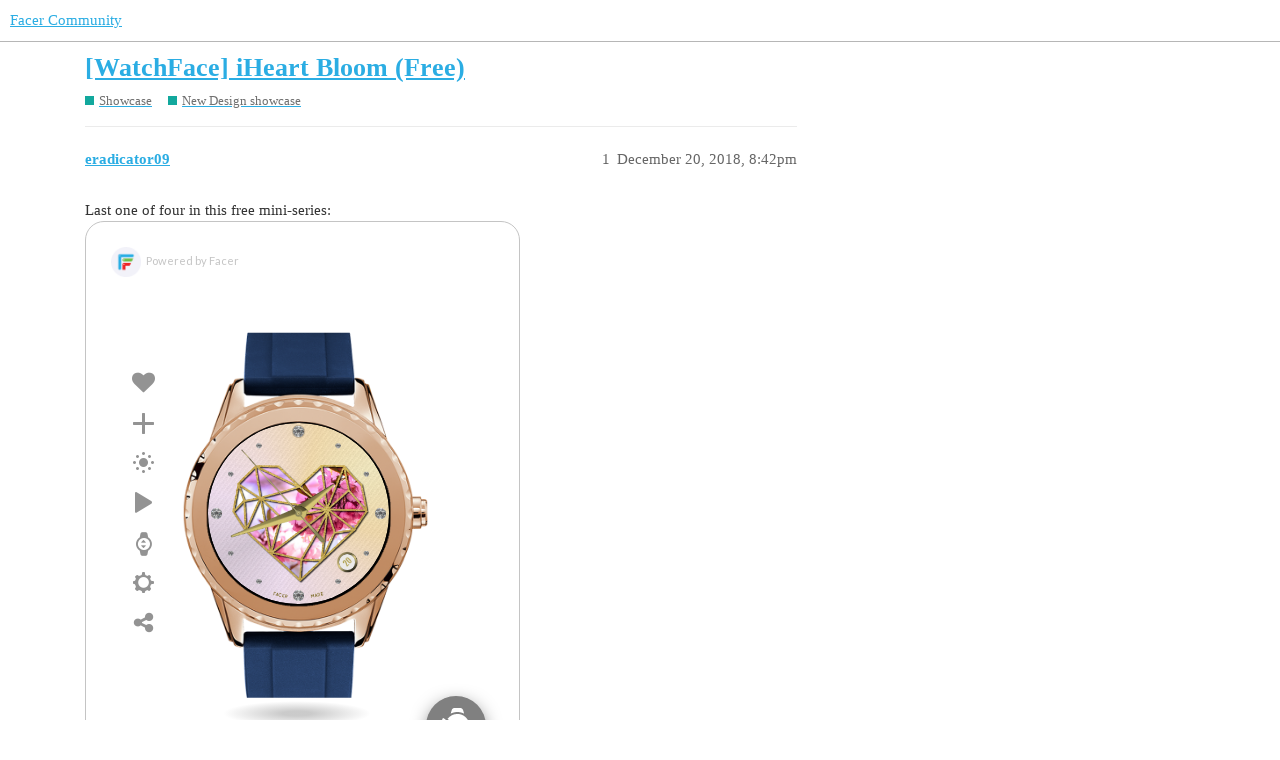

--- FILE ---
content_type: text/html; charset=utf-8
request_url: https://www.google.com/recaptcha/api2/anchor?ar=1&k=6LeY4IEfAAAAAJi2wS3bMhnS5GlPzFjQQlNeILhi&co=aHR0cHM6Ly93d3cuZmFjZXIuaW86NDQz&hl=en&v=PoyoqOPhxBO7pBk68S4YbpHZ&size=invisible&anchor-ms=20000&execute-ms=30000&cb=h1gobqqf55mo
body_size: 48643
content:
<!DOCTYPE HTML><html dir="ltr" lang="en"><head><meta http-equiv="Content-Type" content="text/html; charset=UTF-8">
<meta http-equiv="X-UA-Compatible" content="IE=edge">
<title>reCAPTCHA</title>
<style type="text/css">
/* cyrillic-ext */
@font-face {
  font-family: 'Roboto';
  font-style: normal;
  font-weight: 400;
  font-stretch: 100%;
  src: url(//fonts.gstatic.com/s/roboto/v48/KFO7CnqEu92Fr1ME7kSn66aGLdTylUAMa3GUBHMdazTgWw.woff2) format('woff2');
  unicode-range: U+0460-052F, U+1C80-1C8A, U+20B4, U+2DE0-2DFF, U+A640-A69F, U+FE2E-FE2F;
}
/* cyrillic */
@font-face {
  font-family: 'Roboto';
  font-style: normal;
  font-weight: 400;
  font-stretch: 100%;
  src: url(//fonts.gstatic.com/s/roboto/v48/KFO7CnqEu92Fr1ME7kSn66aGLdTylUAMa3iUBHMdazTgWw.woff2) format('woff2');
  unicode-range: U+0301, U+0400-045F, U+0490-0491, U+04B0-04B1, U+2116;
}
/* greek-ext */
@font-face {
  font-family: 'Roboto';
  font-style: normal;
  font-weight: 400;
  font-stretch: 100%;
  src: url(//fonts.gstatic.com/s/roboto/v48/KFO7CnqEu92Fr1ME7kSn66aGLdTylUAMa3CUBHMdazTgWw.woff2) format('woff2');
  unicode-range: U+1F00-1FFF;
}
/* greek */
@font-face {
  font-family: 'Roboto';
  font-style: normal;
  font-weight: 400;
  font-stretch: 100%;
  src: url(//fonts.gstatic.com/s/roboto/v48/KFO7CnqEu92Fr1ME7kSn66aGLdTylUAMa3-UBHMdazTgWw.woff2) format('woff2');
  unicode-range: U+0370-0377, U+037A-037F, U+0384-038A, U+038C, U+038E-03A1, U+03A3-03FF;
}
/* math */
@font-face {
  font-family: 'Roboto';
  font-style: normal;
  font-weight: 400;
  font-stretch: 100%;
  src: url(//fonts.gstatic.com/s/roboto/v48/KFO7CnqEu92Fr1ME7kSn66aGLdTylUAMawCUBHMdazTgWw.woff2) format('woff2');
  unicode-range: U+0302-0303, U+0305, U+0307-0308, U+0310, U+0312, U+0315, U+031A, U+0326-0327, U+032C, U+032F-0330, U+0332-0333, U+0338, U+033A, U+0346, U+034D, U+0391-03A1, U+03A3-03A9, U+03B1-03C9, U+03D1, U+03D5-03D6, U+03F0-03F1, U+03F4-03F5, U+2016-2017, U+2034-2038, U+203C, U+2040, U+2043, U+2047, U+2050, U+2057, U+205F, U+2070-2071, U+2074-208E, U+2090-209C, U+20D0-20DC, U+20E1, U+20E5-20EF, U+2100-2112, U+2114-2115, U+2117-2121, U+2123-214F, U+2190, U+2192, U+2194-21AE, U+21B0-21E5, U+21F1-21F2, U+21F4-2211, U+2213-2214, U+2216-22FF, U+2308-230B, U+2310, U+2319, U+231C-2321, U+2336-237A, U+237C, U+2395, U+239B-23B7, U+23D0, U+23DC-23E1, U+2474-2475, U+25AF, U+25B3, U+25B7, U+25BD, U+25C1, U+25CA, U+25CC, U+25FB, U+266D-266F, U+27C0-27FF, U+2900-2AFF, U+2B0E-2B11, U+2B30-2B4C, U+2BFE, U+3030, U+FF5B, U+FF5D, U+1D400-1D7FF, U+1EE00-1EEFF;
}
/* symbols */
@font-face {
  font-family: 'Roboto';
  font-style: normal;
  font-weight: 400;
  font-stretch: 100%;
  src: url(//fonts.gstatic.com/s/roboto/v48/KFO7CnqEu92Fr1ME7kSn66aGLdTylUAMaxKUBHMdazTgWw.woff2) format('woff2');
  unicode-range: U+0001-000C, U+000E-001F, U+007F-009F, U+20DD-20E0, U+20E2-20E4, U+2150-218F, U+2190, U+2192, U+2194-2199, U+21AF, U+21E6-21F0, U+21F3, U+2218-2219, U+2299, U+22C4-22C6, U+2300-243F, U+2440-244A, U+2460-24FF, U+25A0-27BF, U+2800-28FF, U+2921-2922, U+2981, U+29BF, U+29EB, U+2B00-2BFF, U+4DC0-4DFF, U+FFF9-FFFB, U+10140-1018E, U+10190-1019C, U+101A0, U+101D0-101FD, U+102E0-102FB, U+10E60-10E7E, U+1D2C0-1D2D3, U+1D2E0-1D37F, U+1F000-1F0FF, U+1F100-1F1AD, U+1F1E6-1F1FF, U+1F30D-1F30F, U+1F315, U+1F31C, U+1F31E, U+1F320-1F32C, U+1F336, U+1F378, U+1F37D, U+1F382, U+1F393-1F39F, U+1F3A7-1F3A8, U+1F3AC-1F3AF, U+1F3C2, U+1F3C4-1F3C6, U+1F3CA-1F3CE, U+1F3D4-1F3E0, U+1F3ED, U+1F3F1-1F3F3, U+1F3F5-1F3F7, U+1F408, U+1F415, U+1F41F, U+1F426, U+1F43F, U+1F441-1F442, U+1F444, U+1F446-1F449, U+1F44C-1F44E, U+1F453, U+1F46A, U+1F47D, U+1F4A3, U+1F4B0, U+1F4B3, U+1F4B9, U+1F4BB, U+1F4BF, U+1F4C8-1F4CB, U+1F4D6, U+1F4DA, U+1F4DF, U+1F4E3-1F4E6, U+1F4EA-1F4ED, U+1F4F7, U+1F4F9-1F4FB, U+1F4FD-1F4FE, U+1F503, U+1F507-1F50B, U+1F50D, U+1F512-1F513, U+1F53E-1F54A, U+1F54F-1F5FA, U+1F610, U+1F650-1F67F, U+1F687, U+1F68D, U+1F691, U+1F694, U+1F698, U+1F6AD, U+1F6B2, U+1F6B9-1F6BA, U+1F6BC, U+1F6C6-1F6CF, U+1F6D3-1F6D7, U+1F6E0-1F6EA, U+1F6F0-1F6F3, U+1F6F7-1F6FC, U+1F700-1F7FF, U+1F800-1F80B, U+1F810-1F847, U+1F850-1F859, U+1F860-1F887, U+1F890-1F8AD, U+1F8B0-1F8BB, U+1F8C0-1F8C1, U+1F900-1F90B, U+1F93B, U+1F946, U+1F984, U+1F996, U+1F9E9, U+1FA00-1FA6F, U+1FA70-1FA7C, U+1FA80-1FA89, U+1FA8F-1FAC6, U+1FACE-1FADC, U+1FADF-1FAE9, U+1FAF0-1FAF8, U+1FB00-1FBFF;
}
/* vietnamese */
@font-face {
  font-family: 'Roboto';
  font-style: normal;
  font-weight: 400;
  font-stretch: 100%;
  src: url(//fonts.gstatic.com/s/roboto/v48/KFO7CnqEu92Fr1ME7kSn66aGLdTylUAMa3OUBHMdazTgWw.woff2) format('woff2');
  unicode-range: U+0102-0103, U+0110-0111, U+0128-0129, U+0168-0169, U+01A0-01A1, U+01AF-01B0, U+0300-0301, U+0303-0304, U+0308-0309, U+0323, U+0329, U+1EA0-1EF9, U+20AB;
}
/* latin-ext */
@font-face {
  font-family: 'Roboto';
  font-style: normal;
  font-weight: 400;
  font-stretch: 100%;
  src: url(//fonts.gstatic.com/s/roboto/v48/KFO7CnqEu92Fr1ME7kSn66aGLdTylUAMa3KUBHMdazTgWw.woff2) format('woff2');
  unicode-range: U+0100-02BA, U+02BD-02C5, U+02C7-02CC, U+02CE-02D7, U+02DD-02FF, U+0304, U+0308, U+0329, U+1D00-1DBF, U+1E00-1E9F, U+1EF2-1EFF, U+2020, U+20A0-20AB, U+20AD-20C0, U+2113, U+2C60-2C7F, U+A720-A7FF;
}
/* latin */
@font-face {
  font-family: 'Roboto';
  font-style: normal;
  font-weight: 400;
  font-stretch: 100%;
  src: url(//fonts.gstatic.com/s/roboto/v48/KFO7CnqEu92Fr1ME7kSn66aGLdTylUAMa3yUBHMdazQ.woff2) format('woff2');
  unicode-range: U+0000-00FF, U+0131, U+0152-0153, U+02BB-02BC, U+02C6, U+02DA, U+02DC, U+0304, U+0308, U+0329, U+2000-206F, U+20AC, U+2122, U+2191, U+2193, U+2212, U+2215, U+FEFF, U+FFFD;
}
/* cyrillic-ext */
@font-face {
  font-family: 'Roboto';
  font-style: normal;
  font-weight: 500;
  font-stretch: 100%;
  src: url(//fonts.gstatic.com/s/roboto/v48/KFO7CnqEu92Fr1ME7kSn66aGLdTylUAMa3GUBHMdazTgWw.woff2) format('woff2');
  unicode-range: U+0460-052F, U+1C80-1C8A, U+20B4, U+2DE0-2DFF, U+A640-A69F, U+FE2E-FE2F;
}
/* cyrillic */
@font-face {
  font-family: 'Roboto';
  font-style: normal;
  font-weight: 500;
  font-stretch: 100%;
  src: url(//fonts.gstatic.com/s/roboto/v48/KFO7CnqEu92Fr1ME7kSn66aGLdTylUAMa3iUBHMdazTgWw.woff2) format('woff2');
  unicode-range: U+0301, U+0400-045F, U+0490-0491, U+04B0-04B1, U+2116;
}
/* greek-ext */
@font-face {
  font-family: 'Roboto';
  font-style: normal;
  font-weight: 500;
  font-stretch: 100%;
  src: url(//fonts.gstatic.com/s/roboto/v48/KFO7CnqEu92Fr1ME7kSn66aGLdTylUAMa3CUBHMdazTgWw.woff2) format('woff2');
  unicode-range: U+1F00-1FFF;
}
/* greek */
@font-face {
  font-family: 'Roboto';
  font-style: normal;
  font-weight: 500;
  font-stretch: 100%;
  src: url(//fonts.gstatic.com/s/roboto/v48/KFO7CnqEu92Fr1ME7kSn66aGLdTylUAMa3-UBHMdazTgWw.woff2) format('woff2');
  unicode-range: U+0370-0377, U+037A-037F, U+0384-038A, U+038C, U+038E-03A1, U+03A3-03FF;
}
/* math */
@font-face {
  font-family: 'Roboto';
  font-style: normal;
  font-weight: 500;
  font-stretch: 100%;
  src: url(//fonts.gstatic.com/s/roboto/v48/KFO7CnqEu92Fr1ME7kSn66aGLdTylUAMawCUBHMdazTgWw.woff2) format('woff2');
  unicode-range: U+0302-0303, U+0305, U+0307-0308, U+0310, U+0312, U+0315, U+031A, U+0326-0327, U+032C, U+032F-0330, U+0332-0333, U+0338, U+033A, U+0346, U+034D, U+0391-03A1, U+03A3-03A9, U+03B1-03C9, U+03D1, U+03D5-03D6, U+03F0-03F1, U+03F4-03F5, U+2016-2017, U+2034-2038, U+203C, U+2040, U+2043, U+2047, U+2050, U+2057, U+205F, U+2070-2071, U+2074-208E, U+2090-209C, U+20D0-20DC, U+20E1, U+20E5-20EF, U+2100-2112, U+2114-2115, U+2117-2121, U+2123-214F, U+2190, U+2192, U+2194-21AE, U+21B0-21E5, U+21F1-21F2, U+21F4-2211, U+2213-2214, U+2216-22FF, U+2308-230B, U+2310, U+2319, U+231C-2321, U+2336-237A, U+237C, U+2395, U+239B-23B7, U+23D0, U+23DC-23E1, U+2474-2475, U+25AF, U+25B3, U+25B7, U+25BD, U+25C1, U+25CA, U+25CC, U+25FB, U+266D-266F, U+27C0-27FF, U+2900-2AFF, U+2B0E-2B11, U+2B30-2B4C, U+2BFE, U+3030, U+FF5B, U+FF5D, U+1D400-1D7FF, U+1EE00-1EEFF;
}
/* symbols */
@font-face {
  font-family: 'Roboto';
  font-style: normal;
  font-weight: 500;
  font-stretch: 100%;
  src: url(//fonts.gstatic.com/s/roboto/v48/KFO7CnqEu92Fr1ME7kSn66aGLdTylUAMaxKUBHMdazTgWw.woff2) format('woff2');
  unicode-range: U+0001-000C, U+000E-001F, U+007F-009F, U+20DD-20E0, U+20E2-20E4, U+2150-218F, U+2190, U+2192, U+2194-2199, U+21AF, U+21E6-21F0, U+21F3, U+2218-2219, U+2299, U+22C4-22C6, U+2300-243F, U+2440-244A, U+2460-24FF, U+25A0-27BF, U+2800-28FF, U+2921-2922, U+2981, U+29BF, U+29EB, U+2B00-2BFF, U+4DC0-4DFF, U+FFF9-FFFB, U+10140-1018E, U+10190-1019C, U+101A0, U+101D0-101FD, U+102E0-102FB, U+10E60-10E7E, U+1D2C0-1D2D3, U+1D2E0-1D37F, U+1F000-1F0FF, U+1F100-1F1AD, U+1F1E6-1F1FF, U+1F30D-1F30F, U+1F315, U+1F31C, U+1F31E, U+1F320-1F32C, U+1F336, U+1F378, U+1F37D, U+1F382, U+1F393-1F39F, U+1F3A7-1F3A8, U+1F3AC-1F3AF, U+1F3C2, U+1F3C4-1F3C6, U+1F3CA-1F3CE, U+1F3D4-1F3E0, U+1F3ED, U+1F3F1-1F3F3, U+1F3F5-1F3F7, U+1F408, U+1F415, U+1F41F, U+1F426, U+1F43F, U+1F441-1F442, U+1F444, U+1F446-1F449, U+1F44C-1F44E, U+1F453, U+1F46A, U+1F47D, U+1F4A3, U+1F4B0, U+1F4B3, U+1F4B9, U+1F4BB, U+1F4BF, U+1F4C8-1F4CB, U+1F4D6, U+1F4DA, U+1F4DF, U+1F4E3-1F4E6, U+1F4EA-1F4ED, U+1F4F7, U+1F4F9-1F4FB, U+1F4FD-1F4FE, U+1F503, U+1F507-1F50B, U+1F50D, U+1F512-1F513, U+1F53E-1F54A, U+1F54F-1F5FA, U+1F610, U+1F650-1F67F, U+1F687, U+1F68D, U+1F691, U+1F694, U+1F698, U+1F6AD, U+1F6B2, U+1F6B9-1F6BA, U+1F6BC, U+1F6C6-1F6CF, U+1F6D3-1F6D7, U+1F6E0-1F6EA, U+1F6F0-1F6F3, U+1F6F7-1F6FC, U+1F700-1F7FF, U+1F800-1F80B, U+1F810-1F847, U+1F850-1F859, U+1F860-1F887, U+1F890-1F8AD, U+1F8B0-1F8BB, U+1F8C0-1F8C1, U+1F900-1F90B, U+1F93B, U+1F946, U+1F984, U+1F996, U+1F9E9, U+1FA00-1FA6F, U+1FA70-1FA7C, U+1FA80-1FA89, U+1FA8F-1FAC6, U+1FACE-1FADC, U+1FADF-1FAE9, U+1FAF0-1FAF8, U+1FB00-1FBFF;
}
/* vietnamese */
@font-face {
  font-family: 'Roboto';
  font-style: normal;
  font-weight: 500;
  font-stretch: 100%;
  src: url(//fonts.gstatic.com/s/roboto/v48/KFO7CnqEu92Fr1ME7kSn66aGLdTylUAMa3OUBHMdazTgWw.woff2) format('woff2');
  unicode-range: U+0102-0103, U+0110-0111, U+0128-0129, U+0168-0169, U+01A0-01A1, U+01AF-01B0, U+0300-0301, U+0303-0304, U+0308-0309, U+0323, U+0329, U+1EA0-1EF9, U+20AB;
}
/* latin-ext */
@font-face {
  font-family: 'Roboto';
  font-style: normal;
  font-weight: 500;
  font-stretch: 100%;
  src: url(//fonts.gstatic.com/s/roboto/v48/KFO7CnqEu92Fr1ME7kSn66aGLdTylUAMa3KUBHMdazTgWw.woff2) format('woff2');
  unicode-range: U+0100-02BA, U+02BD-02C5, U+02C7-02CC, U+02CE-02D7, U+02DD-02FF, U+0304, U+0308, U+0329, U+1D00-1DBF, U+1E00-1E9F, U+1EF2-1EFF, U+2020, U+20A0-20AB, U+20AD-20C0, U+2113, U+2C60-2C7F, U+A720-A7FF;
}
/* latin */
@font-face {
  font-family: 'Roboto';
  font-style: normal;
  font-weight: 500;
  font-stretch: 100%;
  src: url(//fonts.gstatic.com/s/roboto/v48/KFO7CnqEu92Fr1ME7kSn66aGLdTylUAMa3yUBHMdazQ.woff2) format('woff2');
  unicode-range: U+0000-00FF, U+0131, U+0152-0153, U+02BB-02BC, U+02C6, U+02DA, U+02DC, U+0304, U+0308, U+0329, U+2000-206F, U+20AC, U+2122, U+2191, U+2193, U+2212, U+2215, U+FEFF, U+FFFD;
}
/* cyrillic-ext */
@font-face {
  font-family: 'Roboto';
  font-style: normal;
  font-weight: 900;
  font-stretch: 100%;
  src: url(//fonts.gstatic.com/s/roboto/v48/KFO7CnqEu92Fr1ME7kSn66aGLdTylUAMa3GUBHMdazTgWw.woff2) format('woff2');
  unicode-range: U+0460-052F, U+1C80-1C8A, U+20B4, U+2DE0-2DFF, U+A640-A69F, U+FE2E-FE2F;
}
/* cyrillic */
@font-face {
  font-family: 'Roboto';
  font-style: normal;
  font-weight: 900;
  font-stretch: 100%;
  src: url(//fonts.gstatic.com/s/roboto/v48/KFO7CnqEu92Fr1ME7kSn66aGLdTylUAMa3iUBHMdazTgWw.woff2) format('woff2');
  unicode-range: U+0301, U+0400-045F, U+0490-0491, U+04B0-04B1, U+2116;
}
/* greek-ext */
@font-face {
  font-family: 'Roboto';
  font-style: normal;
  font-weight: 900;
  font-stretch: 100%;
  src: url(//fonts.gstatic.com/s/roboto/v48/KFO7CnqEu92Fr1ME7kSn66aGLdTylUAMa3CUBHMdazTgWw.woff2) format('woff2');
  unicode-range: U+1F00-1FFF;
}
/* greek */
@font-face {
  font-family: 'Roboto';
  font-style: normal;
  font-weight: 900;
  font-stretch: 100%;
  src: url(//fonts.gstatic.com/s/roboto/v48/KFO7CnqEu92Fr1ME7kSn66aGLdTylUAMa3-UBHMdazTgWw.woff2) format('woff2');
  unicode-range: U+0370-0377, U+037A-037F, U+0384-038A, U+038C, U+038E-03A1, U+03A3-03FF;
}
/* math */
@font-face {
  font-family: 'Roboto';
  font-style: normal;
  font-weight: 900;
  font-stretch: 100%;
  src: url(//fonts.gstatic.com/s/roboto/v48/KFO7CnqEu92Fr1ME7kSn66aGLdTylUAMawCUBHMdazTgWw.woff2) format('woff2');
  unicode-range: U+0302-0303, U+0305, U+0307-0308, U+0310, U+0312, U+0315, U+031A, U+0326-0327, U+032C, U+032F-0330, U+0332-0333, U+0338, U+033A, U+0346, U+034D, U+0391-03A1, U+03A3-03A9, U+03B1-03C9, U+03D1, U+03D5-03D6, U+03F0-03F1, U+03F4-03F5, U+2016-2017, U+2034-2038, U+203C, U+2040, U+2043, U+2047, U+2050, U+2057, U+205F, U+2070-2071, U+2074-208E, U+2090-209C, U+20D0-20DC, U+20E1, U+20E5-20EF, U+2100-2112, U+2114-2115, U+2117-2121, U+2123-214F, U+2190, U+2192, U+2194-21AE, U+21B0-21E5, U+21F1-21F2, U+21F4-2211, U+2213-2214, U+2216-22FF, U+2308-230B, U+2310, U+2319, U+231C-2321, U+2336-237A, U+237C, U+2395, U+239B-23B7, U+23D0, U+23DC-23E1, U+2474-2475, U+25AF, U+25B3, U+25B7, U+25BD, U+25C1, U+25CA, U+25CC, U+25FB, U+266D-266F, U+27C0-27FF, U+2900-2AFF, U+2B0E-2B11, U+2B30-2B4C, U+2BFE, U+3030, U+FF5B, U+FF5D, U+1D400-1D7FF, U+1EE00-1EEFF;
}
/* symbols */
@font-face {
  font-family: 'Roboto';
  font-style: normal;
  font-weight: 900;
  font-stretch: 100%;
  src: url(//fonts.gstatic.com/s/roboto/v48/KFO7CnqEu92Fr1ME7kSn66aGLdTylUAMaxKUBHMdazTgWw.woff2) format('woff2');
  unicode-range: U+0001-000C, U+000E-001F, U+007F-009F, U+20DD-20E0, U+20E2-20E4, U+2150-218F, U+2190, U+2192, U+2194-2199, U+21AF, U+21E6-21F0, U+21F3, U+2218-2219, U+2299, U+22C4-22C6, U+2300-243F, U+2440-244A, U+2460-24FF, U+25A0-27BF, U+2800-28FF, U+2921-2922, U+2981, U+29BF, U+29EB, U+2B00-2BFF, U+4DC0-4DFF, U+FFF9-FFFB, U+10140-1018E, U+10190-1019C, U+101A0, U+101D0-101FD, U+102E0-102FB, U+10E60-10E7E, U+1D2C0-1D2D3, U+1D2E0-1D37F, U+1F000-1F0FF, U+1F100-1F1AD, U+1F1E6-1F1FF, U+1F30D-1F30F, U+1F315, U+1F31C, U+1F31E, U+1F320-1F32C, U+1F336, U+1F378, U+1F37D, U+1F382, U+1F393-1F39F, U+1F3A7-1F3A8, U+1F3AC-1F3AF, U+1F3C2, U+1F3C4-1F3C6, U+1F3CA-1F3CE, U+1F3D4-1F3E0, U+1F3ED, U+1F3F1-1F3F3, U+1F3F5-1F3F7, U+1F408, U+1F415, U+1F41F, U+1F426, U+1F43F, U+1F441-1F442, U+1F444, U+1F446-1F449, U+1F44C-1F44E, U+1F453, U+1F46A, U+1F47D, U+1F4A3, U+1F4B0, U+1F4B3, U+1F4B9, U+1F4BB, U+1F4BF, U+1F4C8-1F4CB, U+1F4D6, U+1F4DA, U+1F4DF, U+1F4E3-1F4E6, U+1F4EA-1F4ED, U+1F4F7, U+1F4F9-1F4FB, U+1F4FD-1F4FE, U+1F503, U+1F507-1F50B, U+1F50D, U+1F512-1F513, U+1F53E-1F54A, U+1F54F-1F5FA, U+1F610, U+1F650-1F67F, U+1F687, U+1F68D, U+1F691, U+1F694, U+1F698, U+1F6AD, U+1F6B2, U+1F6B9-1F6BA, U+1F6BC, U+1F6C6-1F6CF, U+1F6D3-1F6D7, U+1F6E0-1F6EA, U+1F6F0-1F6F3, U+1F6F7-1F6FC, U+1F700-1F7FF, U+1F800-1F80B, U+1F810-1F847, U+1F850-1F859, U+1F860-1F887, U+1F890-1F8AD, U+1F8B0-1F8BB, U+1F8C0-1F8C1, U+1F900-1F90B, U+1F93B, U+1F946, U+1F984, U+1F996, U+1F9E9, U+1FA00-1FA6F, U+1FA70-1FA7C, U+1FA80-1FA89, U+1FA8F-1FAC6, U+1FACE-1FADC, U+1FADF-1FAE9, U+1FAF0-1FAF8, U+1FB00-1FBFF;
}
/* vietnamese */
@font-face {
  font-family: 'Roboto';
  font-style: normal;
  font-weight: 900;
  font-stretch: 100%;
  src: url(//fonts.gstatic.com/s/roboto/v48/KFO7CnqEu92Fr1ME7kSn66aGLdTylUAMa3OUBHMdazTgWw.woff2) format('woff2');
  unicode-range: U+0102-0103, U+0110-0111, U+0128-0129, U+0168-0169, U+01A0-01A1, U+01AF-01B0, U+0300-0301, U+0303-0304, U+0308-0309, U+0323, U+0329, U+1EA0-1EF9, U+20AB;
}
/* latin-ext */
@font-face {
  font-family: 'Roboto';
  font-style: normal;
  font-weight: 900;
  font-stretch: 100%;
  src: url(//fonts.gstatic.com/s/roboto/v48/KFO7CnqEu92Fr1ME7kSn66aGLdTylUAMa3KUBHMdazTgWw.woff2) format('woff2');
  unicode-range: U+0100-02BA, U+02BD-02C5, U+02C7-02CC, U+02CE-02D7, U+02DD-02FF, U+0304, U+0308, U+0329, U+1D00-1DBF, U+1E00-1E9F, U+1EF2-1EFF, U+2020, U+20A0-20AB, U+20AD-20C0, U+2113, U+2C60-2C7F, U+A720-A7FF;
}
/* latin */
@font-face {
  font-family: 'Roboto';
  font-style: normal;
  font-weight: 900;
  font-stretch: 100%;
  src: url(//fonts.gstatic.com/s/roboto/v48/KFO7CnqEu92Fr1ME7kSn66aGLdTylUAMa3yUBHMdazQ.woff2) format('woff2');
  unicode-range: U+0000-00FF, U+0131, U+0152-0153, U+02BB-02BC, U+02C6, U+02DA, U+02DC, U+0304, U+0308, U+0329, U+2000-206F, U+20AC, U+2122, U+2191, U+2193, U+2212, U+2215, U+FEFF, U+FFFD;
}

</style>
<link rel="stylesheet" type="text/css" href="https://www.gstatic.com/recaptcha/releases/PoyoqOPhxBO7pBk68S4YbpHZ/styles__ltr.css">
<script nonce="LYi5yGgrsZGckcEk7kZcHg" type="text/javascript">window['__recaptcha_api'] = 'https://www.google.com/recaptcha/api2/';</script>
<script type="text/javascript" src="https://www.gstatic.com/recaptcha/releases/PoyoqOPhxBO7pBk68S4YbpHZ/recaptcha__en.js" nonce="LYi5yGgrsZGckcEk7kZcHg">
      
    </script></head>
<body><div id="rc-anchor-alert" class="rc-anchor-alert"></div>
<input type="hidden" id="recaptcha-token" value="[base64]">
<script type="text/javascript" nonce="LYi5yGgrsZGckcEk7kZcHg">
      recaptcha.anchor.Main.init("[\x22ainput\x22,[\x22bgdata\x22,\x22\x22,\[base64]/[base64]/UltIKytdPWE6KGE8MjA0OD9SW0grK109YT4+NnwxOTI6KChhJjY0NTEyKT09NTUyOTYmJnErMTxoLmxlbmd0aCYmKGguY2hhckNvZGVBdChxKzEpJjY0NTEyKT09NTYzMjA/[base64]/MjU1OlI/[base64]/[base64]/[base64]/[base64]/[base64]/[base64]/[base64]/[base64]/[base64]/[base64]\x22,\[base64]\\u003d\\u003d\x22,\x22P8KyeV7Ch0IYRcK/w4TDqUlgMHgBw5bChA12woQWwpjCkVLDoEVrGsKqSlbCu8Krwqk/bQvDpjfCixpUwrHDncK+acOHw4p5w7rCisKKM2ogFsOnw7bCusKCf8OLZwPDl1U1YMKAw5/CnjR7w64iwpkQR0PDvcOIRB3DhHRiecOpw4IeZnfCn0nDiMKIw6PDlh3CisKsw5pGwp/[base64]/Di8KxwrXDqxY0wo4AKFDDrjE9wpfDgj7DlU5GwrrDtlXDuwfCmsKzw5oFHcOSCcKbw4rDtsKpSXgKw7jDi8OsJiQWaMOXWynDsDI3w7HDuUJ7ccOdwq5eOCrDjV1pw43DmMOxwr0fwr5AwpTDo8OwwpxaF0XCiTZ+wp5Jw47CtMObesK3w7jDlsKIIwx/[base64]/DpcOpw6JdasK0wrnDuSsLwovDg8OxSsKqwqQLdsOLZ8KyK8OqYcObw5DDqF7DkcKYKsKXYiHCqg/[base64]/Cg8KDIMOZw4nDtcOvw5hHclM2RlosRTogw4fDncOSwpnDrGQWShAXwrDCsjpkdsOKSUpAfMOkKWshSCDCjcObwrIBFXbDtmbDuVfCpsOeZsOXw70bccO/[base64]/ChcKJaUjCpMKoNHBVw4nDqcOTwoLDj8ODfnUDYMOew614D30nwpQiIsK6W8Kdw5teZsKzHjQPYcOTasK+w6DCuMOww60IMMKVDi/CosODIDDDtcK2wo7CrWTCm8OiI0kEP8Ogw5TDglk1w6nCjcOuWMOXw6xdMsKzcjTCi8KQwpDCjRzCtRkcwrQNRH9wwqbChQ1vw7oVw4vCksKXw5/[base64]/DiHMJIlprw4MrDQBBwpTCpkJow68Xw5R2wqNHGMOIZm4TwobDskvCpcO0wqzCt8O5wqlLZQDCr0N7w4XDo8Otwp0Nw58GwoTDljrDhm3CocOyVcOlwpQreRRYQMOgecKwRjp1UGxFPcOuB8O9FsO9w7ZdTCNUwp/[base64]/DhcK6w5l0w4/CiSbDgcOWwq04GsK3woVUw6lyKXpvw5Mwf8KjSRbDn8OzDsO/WMKOD8OxFMOQUj7CjcOsMMOUw5EGEToAwq7CsF7Dli3DpcOOMQbDmUoHwppxEMKdwoEzw55mbcKFIMONMy4hZjVTw4ocw5TDtjXDpGU1w47CtMOoSS4WWMOZwrrCp2YOw6cxRcOZw6bCs8KuworCnGfCg1FUUX8kYcOWHMK2aMOmZ8KowoRGw4V7w5MkUMKcw69/KMOgdkVvccOUwrwLw5zCrSYhVQxow4FBwqbCggx4wqfDicOEeCU0EcKSNHHCkD7ChMKhdsOEAWTDq3XChMK5UsKZwr1Kw5XDv8KAd1XCtcOgDUJVwpphYD/DvVDDqhPDkEXCkmprw6E/[base64]/[base64]/CpnfDnFDDrW7DlHfDjANzDirCpAjDnhQBE8Ouwq4lwqBPwqoHwqRPw5ltRsO5dD3Dln5wCMKEw5AzfA53wp1YKsO0w6Jqw5PCkMO/wqtaUcO9wq8fSsK6wqLDr8Kiw6PCqDdLwrvCqS8eXMKsAsKUb8Kuw6VDwp4hw6o7bGbCucOKI03CksKOAA5fw5rDrmoFZATCt8OQw4wvwp8FMlNdW8OJwrjDlkbDnMOgMsKPfsK2I8O3fl7Cp8OqwrHDmTAmwqjDg8K9wofDuxxXwq/CkcO6w6QTw4Rtw5vDrnc3HlzCi8OlHMOTwqh/w7TDhwHCjlMHw55ew4/CtSHDqDRVA8OETGzDrcK6BA7DnSgNI8KjwrHDqMKhdcKEEUdLwrlbAsKkw6DClcOzw77Ck8KPADwHwq/Dn3ROM8OOw73CnDlsSz/[base64]/wprDuHTCn8Kkw54Qw6vCosKMwpDCrA1gw5LClD5MYMORaFkhwo3Dr8OvwrbDnh1gIsK/G8OVwp5HesOLbVZqwrF/fMONw4IMw7kPw4XDtR03wqPCgsK+w5TCgcKxLl0CVMKzLwnCqk7DvixowoHCl8KpwoPDjzjDh8KbJhzDhcKEwr3Cv8O0aw3DlF7ChAw+wqTDkMKkAcKIRsKnw4pewovDssOIwqILw4zCkMKPw6DChxnDvkhcUsOawqsrDHLCpcK6w4/Ci8OKwq3CmUTDt8OUw4PCvQ/DrsKHw67CuMKew4B+Cw1CK8OBwo88wpxmNsO3Cy0vUsKTBnLDo8KicsKJw5TCvg3CnjdAZV57wrjDsC8eWlTCiMK5Pj/Ds8OAw5ZtI0rCpzzDi8OVw7YBw4XDlcOtPCLCgcOGwqIsTsKMwqnDjcK6NQEFTXTDny8dwpNPA8KrJcOvwoUDwoUcw5LCqMOYUsKqw5JQwqDCq8OzwqACw67Ck1bDlMOBPV9vwrTCoEMnDcKEZ8OQw5/Cm8Ogw7zDkzfCssKDekAXw6zDhX3CvE7Dn3DDjsKBwpcdwoTChMOhw7lWZzBoBMO7bmQIwpXCmBx3d0V9bcOCYsOaworDlwcqwoXDlBZ/w6fDmsKRwqRawqzCrk/ChGvClMK6TsKPI8Onw7o4wrRDwqjCi8OgU151KwTCrsKaw7h+wozCqyQdw4B/LMK2w6PDgMKUNMKkwrfDq8KLw4wWw7BWFlFtwqExIBPCr37DnsObOFHCjW7DizhGOcOdworDuSQ7wojCisKyD25ww6XDgMOoYsKHAw/DjB/CsBARw41xQDHCp8OFw60PWnLDsQHDssOMFkHDscKQLAQgF8KpbQY9w6rCh8O/QXVVwoVTUnkcw6d0WC7DusOcw6IXAcOow7DCt8O2NhPCtsOaw6XDgRXDksOdwoAgwoorflLCqMKMfMKbUQLDssKJTmjCvMOFwrZPTiAow6ILFWlTK8OXw75cw5nCg8Omw5YpVRvCpT4Lw5Vuw7www6M/w4QGw4/[base64]/w7kgwphyw6M7wobDjRVaIMOvw4jDnwl+woPCoUDDv8K+LsKyw7XDnMKzwqrCicOgw7zDuxXDiHt6w6/Dh3t4DsO+w5IewozCryrCpcKwR8KswqDDjMOyBMO/[base64]/DqDRREngOXx5/RGBpw4l1BQzDh2HDtsKmw6/CnGkeY0TDjhk9A0PClcO9w5gsS8KPXFcbwr1uTkYiw47DvsOIwr/CvQcUw59/ZgNFw5lewpHDmyV2wpgTPcO9woPCp8Ouw405w616cMOGwqzDv8KyO8OxwobDvn/DhwjChsOHwpDCmAw8KBZjwozDkgPDjcKBFj3CjCNXwrzDkTrCpms0w6RLw5rDssO0woUqwq7CsAjDm8O3wqxhMictw60OM8KRw6/CpXrDjlfCjhHCsMO6w5powonDhcKiwr7CsiV0ScOOwpnDlcKswpEZKHfDrsOswp0qXsK7wrjCq8Obw6bDocKGw4nDmDTDr8KMwoxBw4Q/w4BeL8OJVMKswr1scsKCw7LClsKww7JOUkAzQA7CqBfCgBbDnGzCn1UOb8K8bsOeGMKvTTVJw7c0JjHCqQrCncOPGMKyw6/Cokh/[base64]/[base64]/[base64]/[base64]/AsOrYD19wqVwQcKxw7QiFy5Ow6HCmsOUw5Y5bmfCpMORRMOHwqXClsOSw5/DrCDDtcOkACLDpw7ChW3Dgh1/[base64]/CoREew6rCg8OpJcOfNRsKw4HCplgswrlHZcOGwprCjnPDucKewoZhP8Ofw4/CgzLDhzfDo8KvJzI4wqwdL3JVRcKawqsPISHDmsOiwqkgworDt8OxN1UhwpB9wpnDm8K9cypwKcKOMmFuwrkNwp7Dp1Y/RcKiwr0mGTJ3Plt6Y1scw6MSY8O/[base64]/CukFXwpk2w7ROXGrCrcK+AMOSY8KtPsOedsOrBTx2eQgCTWzDu8OHw5HCtCNfwr9nwrvDu8OedsKPw5fCozMvwrx+V3XCmSPDgR0mw7Ijc2DDrTcNwqxKw7tKBcKpTEV7wrMGTcOwbGQkw4trw6XDjBYVw79Jw4Ffw4bDiQ1yUwlMMMO3UsKOMcOsWGc3AMO/[base64]/[base64]/wpczwq4JMcKdwoUrZ1xvw7rDg1hNRMKfCk3CiidTwpI9bW3Dr8OnTMOuw5nClWk3w7XCqsKRayrDv1YUw5UcG8Kmd8OxcytbLcKaw5/[base64]/DmMOcw6nCn2rDu8O2YcOWw67CoXHCkcOxwqjClR/Cp3pOw40mwoUnY17CucO+w7PDosOmXsOEFhnCk8OXQmQ0w4NfZTTDkSPCslcRIsOJaVTCslfCvsKLw4/CvcKaeXBjwrzDrcKkwpkXw6Q7w5rDqwzDpMO8w4tiw5NGw691wpBjP8KoSnrDk8OUwpfDksO1EsK4w7jDgU8CecOmbkHDjH9kacKvDcOPw4NwVlluwo8swqTCkcOjbnrDrsK2bcO/HsOkw5zCggtxdcOowpFOSy7CiGbCrG3DuMOAwq8NIWvCtsK6wpfDtxxQesOHw7bDjcKde23DlMKTwrc4Glwhw6sPw6fDpsO3PcOgw77CtMKFw74ew5lrwrVTw4rDqsKPbcOea3zCt8KyXw4NFGzCmAhSbR/ChsKnZMOUwrgmw790w5Rzw6PCjcK5w7x9w63CjMK0w5xAw4XDscOCwokBBMOPDcOJPcOUGFp2Fl7CrsOQL8K2w6PDu8Kxw6XCgkoYwq7DrE0/OFXCt1zDlnLCocOCC0vCtcK9LyMnw7/CqMKAwpFBaMKqw41zw51Zwr9rH31kMMKOwohLw5/CjH/DmcOJMzTCnG7DscKBwrwWeExzaDTDoMOYLcKCScK1eMO5w5wiwpvDrcOXL8OVwpVdOMOZPFLDhyBhwoTCu8OZw50zw4jDvMKgwqFRJsKGQcKNO8KCWcOWHwbChwoew4ZmwqTDmS5awrnCqsO6wr/DtwktY8O4w5dGR0Y2wohuw6JTLcOdacKKwonDowc3HMK/CmXCqjcUw6MpXlvCucOrw6MMwqjDvsK5VFcvwoZNcxdbwq5SIsOiwqJvaMO6wrPCqF9GwqLDrMO3w5UBeS9JIMOGExtEwoUqFsKXw4vCm8Kiw4gIw67DpV5owrFMwocKXQxYY8OqV1jCvh/CtsO2woYJw6U0wo5ZQnklEMOgKF7CisKBTMOnF0RTWhfDrV9DwprDkwMANcKpw6U4wqZVw6xvwpVARRtqD8KiF8O/w6gkw7l2w6TCtcOlT8KQwohcdh0zS8Kdwo1GDCoWRAMfwrjDn8OWDcKcCsOFNzLCq3/Ci8OmGMOXLAchwqjCq8OeYMKjwqkdbMKOE0PCiMOCw7nCm1fDpgVXw5nDlMObw499PHFOYsOLAwzCkR7CgQE7wp3CicOHw7jDs0LDnyVFPBdFG8KWwr08Q8OKw4lBw4FxP8Kkw4zDkMObw5xuw5fDgQVMEE/CpcO/w6JicMKhw7bDsMKDw7fClDIbwpd6anE+TlYkw4Rowr10w5cIIMK3TMOgw7LDiRt0I8O2wpjDk8OpMwcIw4DCuVTDpGbDswfCv8KgdRNaJMOeVsKww41Pw6HCgSjCi8O/wqjCkcOQw5ZSUGRZUcOSWSDCi8OcITwEw7gawqrDsMOKw4PCpMOFwrnCgDR3w4HChcK/wo52wrzDgkJYw6zDo8KNw6RRwoo2IcK7AcOuw4HDtFlcYSJ9wpzDssKLwoDDtn3DnFHCvQjCm2bCmTTDvkoKwp4wXBnCgcOaw5vClsKCwrllOR3CtcKUw43DkRxUKMKuw4HCuhhwwq5xG3ANwoMoDHvDnnd3w61RJ0p7wqvCo3YLwq1LL8K5VhrDg3/DgsOxwqDDu8Occ8Kvwrljwp3CucK0w6pIK8OCw6PCncKxJsOtYA3ClMKVMRnDvBVnMcKww4TDh8OaScOSbcK+wqHDnknDmzDCtSnCjRjCtcOhHgwUw7NAw6fDjcKGBUzCuXfDlw9zw6zCnsOLb8OFwrsqwqB1woTCisKIZ8OtCUzCssK3w6vDnR/Ci0fDm8KJw79BLsOCZ1M+G8KwFsOdBcK5MxV8OsKUw4N2GmPDl8KMZcO+wowgwr0wNH5tw4kYwo/DlcK/LMKAwqBPw6HCosKkwo/DlmYMc8KGwpLDlUHDrMO8w58owqV9w47Ck8OTw4HCmAl4w7JHwr1Xw4jCjEbDhHFialNjO8Kxwr4xbcOow5/DkkPDi8KZw4JvWMK7dUnCgMO1JTQjExokw7RSwqNvVV/DvcKxcmLDjsKgEwUVw4hcUMOuw5nCtz/Cm3PCuirCqcK+wqbCocO5YMK0UW/Dm25Lw61hQcORw4Y/w4MjCMO+BzzCt8K7Y8KDw5vDhsKCX2cyFsK7wozDrlB2woTCiXvDmsOCEsKYSVDDpgfCphHCvsOFdWfDpBZowqwmDBlkYcOgwrhGB8KFw5fChkHCs2/Di8KXw7bDlx9Tw6/CvBphGMKCwqrDrDXDnjh5w6vDjAMPwofDgsKERcKXMcKYw4nCjXZBWxLDuUAGwrJIfyPClU0jwqnCqMO/aktrw51ewrByw7gxwrA6c8OgAcOAw7Bxw6c6HDXChSV5BsOowpvCsnR4w4YowonDvsOVL8KAQMOfKkxVwpoXwqjCocOXYcK/[base64]/DicOPw4okw4EVwr47w5U9UnrDmcOXYMKyTMOfOsKxHcKvwrElwpEBbT1efEAOw7LDtW3DtHdTwovCpcOZfAM4ZgPDl8OOQC0hPMOgNn/Cs8OeEl8Sw6Vvwo3DgcKZaVPCi2/Ck8Kiw7PCqsKbFS/CkkvDrWnCusOTOljCiR0pGkvChjYOw5jDrcOOXA7DvB0nw5vCv8KNw6zCjcKeX3JVJhoXBsKkwpx8IMOUDGVgw5kIw4XChW7DncOVw7MmSmxfwplNw6Ftw5TDpCjCmcOBw6ACwpcuw5vDl3NtG2nDnz7CnGRnGQQeS8O0wploSMONwoXCksKzHsKlwo7Co8OPOiZ9Jy/DisOTw64lagHDmWcuJQQkJsOLSAjClMKrw5I4fj0BRxTDuMOnIMKMA8KRwrDDjsOwJ3DDizPDhxsuwrDDgsOMeU/ChwQ+PGrDsSACw6kENcK6WBPDn0LDj8KQUzkEKWzDiR5Rw5o3QnEWw41jwo8wT0jDg8O9w67Cj3I8NsKSNcKjFcONc2VNMsK1K8OTw6M6w63DsiZaa0zDvDoIdcK9KSwiKSB+DEggDxDCpW/DoGnCkC4bwqEWw4RvX8KSIn8fDcOsw53CpcOTw4vCs1h8w7wlXMKoYsODVw3CuVVdwq9LLmzDrhnCuMOsw5jClk4qEh7DgWseRMOUwqN6FB1oE0FASX9vDXXCs1rCvsKzWXfClFHDmTTCiyjDgD3Du2DCvxjDlcOCMMK7IBXDr8OMfhYLOEEBciXCoD46TQwIWcKow7/DicO3SsO2P8OADMKBVgwpQixew4bClMKzDWh8wo/CoATCvMK9woDCqXPDox4lw4kawq81OMKLwobDtV0FwqzDpk/CssKDCMOuw5AFLMK2RSNGCsK/wrhlwrXDgRrDl8O+w5/Cn8KBwpZAw7fChgjCrcKyP8O7wpfCvcOwwpbDtE3DvF1kQEDCuTR3w7Msw6TDoRHDscK8w5jDiCUdOcKvw7jDk8K2KsO7wqRdw7/DpsOXw4jDpsOxwoXDlsKRHzUkazwswrVBFMO7asK6QQRQdCFOw5DDucOuwrphwpbDii4Dwrczwo/ChwXCoyFjwoXDhyHCjcKARXFZcT3Cr8K1RMOBwrUdXMK6wq7CsxnCuMK1DcOhWj7DqisPwpbCkg3CuBQXX8K7woHDsxXCuMOSdsKIKy8DT8K1wrsZADDDmhTDsF4yGMKfF8K5wo/[base64]/w6zDmRvCqMOTQsK2dsKHWMObejUBUsKLwozDl2gpwp84B1XDvhjDnm3CoMKvPlcHw6nDicOqwojCjMOewo02wo49w6Yrw5pnw70ow5zCjsOWw5xKwqg8T1HCjsK7wqYDwq5Fw6N7McO2DsKaw6fCl8Osw5s7KE/[base64]/wpfDlSMZwqRGw6/DrQbDrTkiXcO6V8KXbxkwwr4YUMOfGsORfQJ5JnrDuifCk0vDgBnDh8OGNsOOw5fDhlBewoEDH8K7FynDvMKTw6BZOExrw7JEw7VsTcKpwqkOBjLDjjIYw59kwqYnCWk7w6LClsOUc1/CnR/[base64]/w6lFKhzCicKSEXVxXUPDnsOMwoEAMMKPw7HChcOUw4HDizgGWnvCq8KhwrnCgFEgwo7DpsOqwpQ1woDDvMKUwpDClsKYbxgxwrrCl3/DuQo/wqHCnMKGwogsHMK0w4hVOsKPwooEPMKnwrHCpcKgVMOLHsOqw6PCgELDvcK3wq8uQcOzC8KpcMOsw7jCucO7O8OHQSjCsRAMw79nw7zDisOmM8O9Q8K/IMOUAC0jWwvClAPChcKdN25Ow7Zyw7zDpVVFGSfCnDh8XsOrN8Ofw7rDhMOXwrvCh1fClF7CiQx7woPCnnTCtcOiwqPCgQ3DvcK4w4QFw5dUwr4iw4gYahbCjDfCpnEtw5vDmBMDJ8KfwpkYwrM6OMOawr/Dj8O7ZMKyw6vCpR/CrWfCvjTDusOnCCAgwqYvHUwBwpjDknYEFC/ChcKGHcKrH0vCuMO8QsOpTsKWckDDsBXCvsO6I3MUbsOKT8KXw6rDul/CpDY4wpLDiMKBdsOCw5LCmQbDssONw7nDt8KNIcOxwpvDhhtSw5l/[base64]/wrRyFzdLfXp7wqPCkX7DrmPDlivDvC/DtcKxGjUOw6jCugJcw7TCpMOHFWjDuMOmcMO1wqI5SsK1w7VFLUDDvXjDiGDDpGdYwr9Vw7s/G8KBw5sXwrZ5Chscw4nCtizChnEiw75DWD/DhsOMYBZawrs8UcKJbsOGw5LCqsKgQ2A/woBAwqZ7AcOPw6tuPcKBw4IMYcKDwpMaVMOywox4NsKgMcKDWMO5FMOUR8OvPjPDpcOow69WwrnCpD3Cjj/[base64]/wrYbasKXwqZDZWljwrRuw7IHZMOtZSjDpm4Pc8ONWAEWb8O8wpszw5rDpMO2WyvDlyjCgArDu8OJJwvDgMOew5bDvlfCrMOGwrLDkgt0w6zCiMKhPzMmwpI1w74mDxfCoW9/AMKGwohqwrzDlS1HwrVcUcOvRsKEwrjCr8Kjw6PCv0skw7ENwoPCrMKpw4DDjT/Dg8O/DcKrwrjCgS9NPm83EAfDl8KbwqxDw7twwqITM8KaB8KIworDoQjClAAuw7xNDmLDi8KXwrdgclhrDcOXwogKW8OkTx57w6VBwoskDX7CjMOHw5nDqsOUPy4Hw7bDh8Oaw4/CvCLDmjfDhDXCp8KQw4VCw6Rnw5zCoCfDnSobw6B0TSrDksOoO0XDpMO2OifClcKXdcK0W0/[base64]/wrU1WyQYw4HDjQHDusO5w4TDv8OgaMKUwqLCssOgwrzCkgZ9wpgQbMKVwot3wqlZw5DCqMKiDUfCo0rCmwdYwoY6HsOBwo7DgsKfTsOrw7XCvsOPw7ZDMjfDicKUwrnCncO/[base64]/[base64]/wo3CtsKqccOdT8Omwr5vwo/CtFTCpcODKFZ7YsObNcKHDUhEbD7ChMOIe8O/[base64]/TjwsRsOqw67DvjJww6xdw57DuEh5wqTDhF/CusKjw5/Dt8OvwprCicKvVsOhB8KNcMOsw7hjwpdNw4paw53CkMOBw6M1e8K0aTLCpy7Cjh3CqcKbwpXCgCrCnMKJW25oJAnCpT3DosOPAcK0Y3rCpMKYK3M2UMO+UV/[base64]/DnsKAIFzDjVbDnjnDjiIkfsOaH8KTasOGw5Uhw5kUwqbDnMKZwpLDomnChcOVwpAvw7vDvk/DsXJHGBUCPmfClMKpw5lfAcOFwqUKwotSwr5YVMKTw5/CtMORQgplLcO+wpxhw4LCrhUfK8O7VTzCr8KmDsO2IcOlw75Sw5JuGMOdGsK1LsKWw5jDgMKJwpTCiMKuGWrCl8OQwod9w4LClGYAwqJiwo/CvhcIwoLDum9lw5/CrsKjHS55KMOrw5gzBmnDowrDhMKhwrpgwpzDvGjCscOMwoEVJBwJwphYwrrCr8KZAcK9w5XDpMOhw7cYw5TCkcOqwpoUJ8KowqEKw4rCkCYHDw8Tw5/DlGMaw7PCj8KhE8OJwohMCcOUacO7w4skwpTDg8OPwonDox/DjTbDjSvDkwHChsKbaknDv8Ohw7ZheFfCmDDCjUbDoDfDiCMowq7CpcKjDgIBwpMCwpHDjcO1wrkSIcKHT8Ktw6oEwq1TeMKnwrzCu8Kpw64Ha8KoZBzChWzDi8KccA/[base64]/woLDijHCvMOnacOHwqQKWmzDmgjCvsKhwrbCjcKEwoHCuEzCuMKtwpETdMOgesKZWCUaw7tnwocdSGBuEcOddGTDiQ3CgMKqeBTCqmzDjkYfDcOpwrTChMObw4h7w6MNw4xzX8OrDcKlcMK9w4sEeMKewr4zNRrCvcKfYMKWw6/[base64]/[base64]/[base64]/CgMO/VT3ClU1twqzDuMO8wrPDkcO3RQ/DlwTDm8OKwroxMwLCl8Oow6jDnsKBBsKjw7MZOEbDvkV/BxnDl8OhTUHDk1zDs1lpwrdLBwrCsmt2wofDniVxwojCpMKkwofCjBzDscOSw5FqwrzCicOZwpcHwpEQwrbDuEvCgsO9YxYdD8KCTyg5GsKJwofCgsOpwo7Co8Kgw5zDmcKDSV7CpMOewrPCosKtGkkpwoFIaAhEGcO8McOAdMO1wrNNw5k7Owkow6/[base64]/[base64]/CsT0Qw5fCmU1dw7FWcWvCvFTDncObDsOcECg0JMKafcO3LVXCthDCpsK5QRfDtsKawqnCnyYVfMOmccKpw4gJfMKQw5PClBAtw67DicOceh/DvxbCtcKjw6XDjSbDpmkkW8KyDSbCnW7CtcKJw4Iie8ObT0ABGsKAw7XDhnHCpcK2GMKHw7HDlcKSw5whAjLCr2LDtCEHwr5Qwr7DlcKrw5XCkcK0w5XDgi1YecKZIGEraHfDh3spwprDu3DCqU3CmsObwrVsw4kAD8KlfcOIbMK+w7JBbC/DkcK2w6UMSMOydxrCscKOwojDlcOEbiDCmhQAXsKlw4TCv3fCo3bCohHCv8KfE8OOw5FiKsO8XQwGFsOCw6/Dq8KowodmSVHCnsOow7/Cm1zDjAHDoHs6fcOQT8OAwpLCnsOvwpvDkAPCpsKTS8KIJWnDgsKUwql5QVLDnj3Dj8KLXFZww6YIwr1nw45Ow6vCs8OzfsOpwrLDjcOySQo0wq87w6YmbMOQJEdkwo8IwovCtcOIditZN8KQwoLCqcOFwo3CpTwlGMOoIMKtZgMReGTCnFY2w7/DjcOKwr/DhsKyw6HDh8K+wqczw43DtRgAw75/SD0UT8O6w4PCg3/CuwbCtjY/w6/ClMOyFW3CiB9IK3zCt0nChW4BwqJuw4HDs8Kmw43DtQ3DicKOw6/CssKuw5hWFMOFA8O5IBB+KlwObMKTw7BUwrZXwpUKw5oRw6E5w7Izw7vDk8OdGhxTwrFpfyDDsMKfBcKmw6/[base64]/ClMOFdWvDkE3DrsO2LMOXGMK7w4vDoMK2wq0bw4/CqsONVizCkj7Co33DjkVBwoHCh0UTSC8RIcOKOsK/w73DrcOZFMKfwp5FdsOWwrzCh8KAw7/Dl8KhwoXChGTChxnCrlU8HFbDnCbDhTjCo8OiN8KXfVE6OHDCh8OdDn3DrsK+w6HDucOTOBYNwpHDmgjDrMKCw7FRw5k2KsOPOsKhMcKnHjXDgGHChsOvJmZbw7Zqw6Fxw4bDlHM1PVAPBMKow6R5dXLCiMKGXMOlAMKZw65pw5XDnhXCgW/[base64]/[base64]/ClMOCN8OMamrCtDFOVMKnw49iw4Zlw7nCtcOXwpPDncKFB8O2RzDDh8Oew4rClXd/wqQWV8Kow7tIc8O1KFvDp1TCvXc+DsK7bGfDpcKowrLCmA7DsSjCg8KVRUlpwrTCniHCnl/Csh4sIsKSQMO3Jl3DmcOcwq/DpsKifAzCgksNJ8OSCcOpwo98w67Cs8KFN8Kbw4TClDLDuC/CrGwDdsKaVQsOw6nCgx5mXsO6wp7CpXnDti48wo56woUXC0vCjmzDmEzDrCfDpl/Dgx3CqcO2wqo9w7lfwpzCpm1GwoV7wrPCrjvCj8Kaw4/DlMOBTMOtwr5BEUJ2wrTCosKFw6xzw67DqMOMGCrDugXDqknChsOeVMOCw45Jw6lbwqIvw5AFw4EOw4HDuMKoL8ObwpPDgsKxSsK6VcKAb8KZEsObwpDCiHw3w6c+woUrw5/Dj3rDunXClQzDpUTDmBzDmz8Ie3IqwpTCvjHDgcKnCzoiMSvDl8KKejvDg2rDkjPCkcK1w4rCqcKzFHbClzQow7Qtw5t2wqx9wpJkTcKTClxRDnTCisO0w7Bfw74ID8Otw7FvwqXDt2XCuMK+R8Ksw6bCgMKUPsKUwozCosO+dcO6SsKGw7vDsMOBwqU8w7kIwq/DqHU2wrDDkhbDicK/woELw4TCjsOIDnfCqsOzSj3DvWTDuMKREiPDk8Odw6vDtEtowq1ww756KcKqEwoPYDcDw6lWwpXDjS84ZcOeFMKVVcO1w67CtMOIWSPChcO1V8KpF8Krwrcaw6Z2wqrCqcOVw6ldwqLDocKRwoMPwrzDr2/ClhIbwocWw55Fw4zDqgVfScK/[base64]/CosOAw7B/DT3Dnk5JwpUOw6oSGUPDq8OKw4RaL3zCksO+XhjDm0MTwpvCtj/Cqn3DmRQ+woDCoxTDujt+DWRiw4fCkzzCgcKydw5NTcOLBEHCoMOvw7DDmxbCqMKAZkNLw4RZwp93cybCpyzDkcOuw4Mlw7XCrwrDowFBwpHDtithCkMQwoUhwpTDgcO3w4cow51eT8KLbVhcJlF8TnfDqMKcw74Iw5Fmw6jCicK0a8KIScKAXX/CjkfDk8OPfC4uFWFww7p1GGXDtMOSc8Ksw6nDhUfCkcOBwrvClsKDw5bDmwrCncKwFFDDlsKIwoHDr8K/w7zDrMO2NhLCsXHDk8KUw5DCksOWH8Kkw57DrBoKCTUjcsO0WlxkSMOeI8OVGW15wrLCvcO/cMKpYEd6wr7DglUCwqE8AcKUwqrCm3Uyw78OU8KNw7/[base64]/[base64]/ChMKkwpbCpCvDnR/DiSBbw6fDgcOHwockwqtpPhbCu8KlwqvDmsO4bMOuO8Oxw5lnw4ctayzDtsKiwpTCoCM+JCvCq8O+WcO3w7JVwqrDumsYScOFJMKwY1DCsxIMCHnDgVLDusOkwq0ca8KWe8Kiw5tsAsKCOMK/w77CimTDi8ORwrE0RMOFcTU8DsOow7jCn8OPw4rCnRl0w5d8wo/Cr0QAchBzw43CkADDl1QPRAkCcDFBw73DmRxuUi5IeMO7w5U6w4jDlsKJHMOTw6JkYcKKTcKsXFwrwrPDkA3DtMKRwrnCgmrDu0LDqzIMRzErOx0BUMOgwqhgw4xAJTRSw4rCo2Mcw6vCqX00wpcZJxXCuGpSwprCj8Kow6gfM1/CpzjDnsKDMcO0wrXDhkpiNsKwwqzCscKgLW94wrbClMOWEMONwoTDr3nDvn0FC8K/[base64]/D8KRw5DClsOCw4TDhhHCnFQrPBo6JWg/w4rDihdgajXClXZ6wq7CssOaw4IxFsOtwrXDvF8jJsKUHRXCvEjCnQQZworClMKsHTJJw5vDqx7CocO1E8KZw5xTwpk5w5JTCsO9QMO/wo/[base64]/CjMK7GS1cwqjClyTCql5oXMKTWsKzwpTCiMKgwpDCtsObcX7DhsOxT2/DpjN2f2ZWwoVewqYew6vCqMKKwqjDpsKPwq1RBBHCrlwvw5PDtcKfdwU1w4FTwqMGw6PCh8KJw7LDq8O7Yi8UwrE/[base64]/[base64]/DjAB3wpILwpTDusORe8KdJcKlwq4uw63CmMK4b8KYTcKvSMO5bnw5woDCg8KbMyPCnRvDusKdRQ9efm8SXgrDmcOiZcKZw5VnTcKKw5ACRHTCniPDsHjCv23DrsO0bDXCocOfE8KQwrwUVcKJfU7CqsKKaykxS8O/CHV0wpdxXMKQJAjDl8O6wrPCkENqX8K0AxU+wqgGw4nCl8OCBsKcQMOMw71awovDrMKAw6vDoloiAcOzwrxywr7DqVQpw4PDlg/Cu8KFwoI8wo7Dlw3CtRE+w5huFcKFwq3CrXfDvsO5wrzDlcOlwqgVE8OCw5QMUcKleMKRZMKyw7jDqyZsw4BGRn46VH0DVT/Dv8OnISDDjsOofcOPw57CpAXDnsKLKkwhG8OKHCBIb8OuChnDrFs/KcKzw7LCn8KVOgvDsW3DvsKEwpnCg8KCIsKfw4TCmlzCp8Kbw4s7wroIE1bDpT4VwqZjwrhAO1hNwrvCiMO3SsOvfG/Dt0IGwpTDtMOMw7zDp1xGw67DtcKyXcKTLjFdcjzDmHoNZcKLwqPDpFchN0ROXALCl2rDuR8KwpoXP0TDoR3DpWpANcOiw6LCmXDDlMOZYUJBw7xsWGJGw4XDksOgw6ATwrwtw7tNwoLDnggJMnDDkU0DXsOOAsKbwoLCvRjClQvDuDx6QMO1wpBzC2bCpMO3wp/CiQjCrsO/w5PDi2V9HTrDtljDgcOtwpd2w4zDvldRw6/CuVs9wpvDjXAUG8KiacKdesKWwrZdw5vDrsOxCSXDgUjDt23DjVrDsx/Ch3bCtVTCgsO0NMOVZMOAH8KbaV7Cvld8wp3CkEA5PmQ/IB3DjmDDtkHCr8KNQRpswr50wq9Vw4LDrMO3UW0xwqPCnMKWwr3DjMKVwp3DtcObJVzCuxE2BsKLwr/DtEkXwp4FcGfCiiNsw6TCv8KTfzHCg8KbfcO4w7TDkRkYH8OtwpPCgRJpGcOUw6IEw6tSw4nDsxHCrRsOFsO4w4Mtw78Yw4U8ZsKzQDfDlsOqw4UQRcO1RcKCNhnDpsK0KDkKw5sjw5nCmsKJXQTCv8Oib8ONSsKeTcO2eMK/G8KFwrHCvRQdwrdXYsOQEMKFw69Dw71SYMK5YsKOdcO/AsKrw40BG1LCmFvDncOjwobCrsOBPcKmw6fDjcKww75lA8K9NsOHw48xwrhsw7Jhw7VnwqvDk8Kqw4fCiFUhYsKtKsO4w4t6wozCpsKdw68aVBBjw4nDjn1eBinCk2M+MMKHw4gVwp/CoT5vwq/DqDvCi8KPw4nDqcORwo7CtcK9wrEXWcOhPwnCkMOgI8OrZcKIwrQbw6bDsnA9wpDDrnRpwp7DmX16Ix3Dl0vCtsKywqHDq8Kqw75ADylPw6/[base64]/R27ChFHDuj90OUDCinHCssKHwoXDn8OWw4kzG8OUWcK9wpHCjjrDgAjDmRvDmETDlHHDrMOjw7VCwo1ow5pjTjrDiMOswo3DuMKCw4PCkn3Dn8K/wqBKJwYrwpsrw6c1UR/CrsOlw682w4MnPEbDt8KPPMKlZFMPwpZ5DxLCpsKnwo3Dj8OBZEnCjiTCn8OxesK0e8Kuw4/Cs8KMA0xUwo7CpsKWLcKCHDfDqVvCvMOVw7ovDkXDuyrCtcOfw5fDhmEBbcO7w4IHwrgswpMORwlMIwlGw6HDqUlOPcOSw7BYwoRhw6rCv8KEw5HDtV4AwpQXwrgZdAhfwqBcwrw2wp/DrAs3w5XCtsOCw51dd8OXdcKywogOw5/[base64]/w49Tw7MhwrrDrcK2QFvDjUtNUCXCjXTDghIvfn4Kwosmw4zDucOywokBTsKZJ09iHsOIBcKzV8KowqViwo0LfsOTHx5KwprCiMOfwqnDvCpMYmDCkQR6JMKEW2bCkVnDkEPCiMK1XcOkw5bCnMOzd8O9ckjCosOVwr13w4gqZcOnwqvCtyfDs8KNdwxdwqI0wp/[base64]/ChsK4aMOLwpBzdWFTw78Wwq/DpVA3wofCogNYexrDlxXCiWHDq8OQBcOuwrcxbALCgwTDmjnCqifCt3MiwqIRwq53w5/DlT7DpTjCtcOaUHTCgivDvMK9PsKIPCYJHkrDmyorwoPDpcOnw7/[base64]/DlsKPeMK7VE/CnQjCsMKrS8OkBcOLc8KxwqMYwrfCkld0w7hkc8OQw7fCmMOrTAlhw5XCgMK1L8KId3xkwqpSacKdwo9qL8OwAcOOw69Jw5fCi34DA8KIOsK8aWTDhMOUecONw6DCrFMsPmoaO0UoM1c8w7zDniR/ccKXw5jDlsOJw63Dv8OYY8K8wpLDk8Opw4LDkTx8UcOXZgDDh8O7w44Lw77DnMOLO8KgSTvDhBPCtndpw7/[base64]/TybChVx9Z8KIVsKDw5MxeQdxw6g8wpzCszjDtsOkwp5iSz7DmsK0UXHCowgnw4FWKz1tEDtfwrfCm8OIw7jCgMOIwrrDiF7CqldEAcOfwpprSMKKK0/CpFYpwoPCrsKzwo7DnMOIw6nDgRPCiR3DncOewpgkwpjCucKoD05zM8Kzw5DDrS/DtSTCtkPCqcK+L09LIHtdSlVnwqFTw6Blw7rCncKfwq80w5TCjUrDlmDDuylrJ8KsNUNaQcK4T8KqwqPDkMOFe00DwqLDvsKowrVLw4/DhcO9TUDDkMOcbCDChnhiwrwLRcKBZ2ZPw71wwpsCw63DuwvCoVZrwqbDv8Khwo1LWMOIwojDn8KWwqDDoFLCrilPDRbCpsK4OAY3wqBmwplaw7/DhRpCfMKxdmJbRUXCucKtwpLDiWsKwr8GLloMAjlHw71tFCg0wqkLw4VQeEFHwq3DpMO/w5HDgsKTw5ZwOMODw7jCqcKVCEDDkXfCusKXE8OCfMKWw7HCj8KsBTF7MAzDiGoeT8OQd8KGNEVjUTYgwqRcw7jCgsOnQ2U3L8Krw7fDncO6BsKnwpHDoMKFRxnDmHYnw440HQ0xw6xJwqHDqcKdBMOlcAF4NsKSwrImOAV9RT/DicOow7VNw4jDrFrCnBA2KiROwo5qw7PDn8OEwrFuwoPDqhPDs8O/DsK+wqnDjsOQfkjCpQPDlMK3wroJZFA7wp0kw71pw5vCniXDgSdwesOVcwgNwrDCnW3Dg8OvK8KjVcOSCcKEw4rCr8Kyw5xmVR1qw43DssOAw4bDisKDw4g+esOUdcOew6tywr3DtCLCtMKNwp/DnUfDtnEjEDDDtsKPw7Iww4jDnF3DlsOZZMOXKMK4w6XDt8OOw5Bnwr7CuzfCtcKGw4PCj2zDgsOLJsO5SsOrbA7CmcK2asKyIWdWwq0dw4bDkUrDn8O2w4BSwqAqT314w4fDgcOww73DusO2wpvDtsKvwrEjwoptGsKIUsOlw7/Cq8Klw5nDv8KIwochw5XDrxBsRkErA8Oow5wRw6jCiXzDpCrCuMObwozDh0TCu8ObwrFgw4rDgk3DiiAZw5xyHcKpW8OEeW/DhMKkwrweD8OQUgsSQsKDwrJCw7XCjwrCqcOvwq4sCGx+w48GQDFQw4xzVMOEDlXDt8KzY2TCtMKENcKSYwDCujLDtsOgw7jCjMOJBXty\x22],null,[\x22conf\x22,null,\x226LeY4IEfAAAAAJi2wS3bMhnS5GlPzFjQQlNeILhi\x22,0,null,null,null,0,[21,125,63,73,95,87,41,43,42,83,102,105,109,121],[1017145,188],0,null,null,null,null,0,null,0,null,700,1,null,0,\[base64]/76lBhnEnQkZnOKMAhk\\u003d\x22,0,0,null,null,1,null,0,1,null,null,null,0],\x22https://www.facer.io:443\x22,null,[3,1,1],null,null,null,1,3600,[\x22https://www.google.com/intl/en/policies/privacy/\x22,\x22https://www.google.com/intl/en/policies/terms/\x22],\x22QSoWUycyl1wrvHHt7Rhn7z9OCgWBV+V+3p1cqeQEWNc\\u003d\x22,1,0,null,1,1768920355476,0,0,[226,163],null,[95],\x22RC-FyaVe7TC1tt6YA\x22,null,null,null,null,null,\x220dAFcWeA6Fe97wlv-FVbszFczwLyICiOHPCCysVlvLLIBy1rrVjGT7TDu4mJ3_0bmqjuPGBHWKQDfTMO1jC5c2rombEEwlt7lqZA\x22,1769003155393]");
    </script></body></html>

--- FILE ---
content_type: text/css
request_url: https://community.facer.io/stylesheets/color_definitions_facer_1_1_32f153452656d9a74f2086bb0e1a652c9ac75d95.css?__ws=community.facer.io
body_size: 1182
content:
:root{--scheme-type: light;--primary: #333;--secondary: #FFF;--tertiary: #2BADE3;--quaternary: #2BADE3;--header_background: #ffffff;--header_primary: #555555;--highlight: #FFA500;--danger: #e45735;--success: #009900;--love: #fa6c8d;--d-selected: #ebebeb;--d-hover: #f3f3f3;--always-black-rgb: 0, 0, 0;--primary-rgb: 51, 51, 51;--primary-low-rgb: 235, 235, 235;--primary-very-low-rgb: 249, 249, 249;--secondary-rgb: 255, 255, 255;--header_background-rgb: 255, 255, 255;--tertiary-rgb: 43, 173, 227;--highlight-rgb: 255, 165, 0;--success-rgb: 0, 153, 0;--primary-very-low: #f9f9f9;--primary-low: #ebebeb;--primary-low-mid: #c2c2c2;--primary-medium: #999999;--primary-high: #707070;--primary-very-high: #525252;--primary-50: #f9f9f9;--primary-100: #f3f3f3;--primary-200: #ebebeb;--primary-300: #d6d6d6;--primary-400: #c2c2c2;--primary-500: #adadad;--primary-600: #999999;--primary-700: #818181;--primary-800: #707070;--primary-900: #525252;--header_primary-low: rgb(243, 243, 243);--header_primary-low-mid: rgb(212, 212, 212);--header_primary-medium: rgb(182, 182, 182);--header_primary-high: rgb(157, 157, 157);--header_primary-very-high: rgb(114, 114, 114);--secondary-low: #4d4d4d;--secondary-medium: gray;--secondary-high: #a6a6a6;--secondary-very-high: #ededed;--tertiary-very-low: #eaf7fc;--tertiary-low: #dff3fb;--tertiary-medium: #95d6f1;--tertiary-high: #55bde9;--tertiary-hover: #1885b3;--tertiary-50: #eaf7fc;--tertiary-100: #e6f5fc;--tertiary-200: #e3f4fb;--tertiary-300: #dff3fb;--tertiary-400: #c8eaf8;--tertiary-500: #b1e1f5;--tertiary-600: #95d6f1;--tertiary-700: #80ceee;--tertiary-800: #6bc6eb;--tertiary-900: #55bde9;--quaternary-low: #bfe6f7;--highlight-bg: #ffe4b3;--highlight-low: #ffe4b3;--highlight-medium: #ffd280;--highlight-high: #805300;--danger-low: #fbe6e1;--danger-low-mid: rgba(242, 171, 154, 0.7);--danger-medium: #ec8972;--danger-hover: #c63c1b;--success-low: #b8ffb8;--success-medium: #4dff4d;--success-hover: #007a00;--love-low: #fee9ee;--wiki: green;--blend-primary-secondary-5: rgb(249, 249, 249);--primary-med-or-secondary-med: #999999;--primary-med-or-secondary-high: #999999;--primary-high-or-secondary-low: #707070;--primary-low-mid-or-secondary-high: #c2c2c2;--primary-low-mid-or-secondary-low: #c2c2c2;--primary-or-primary-low-mid: #333;--highlight-low-or-medium: #ffe4b3;--tertiary-or-tertiary-low: #2BADE3;--tertiary-low-or-tertiary-high: #dff3fb;--tertiary-med-or-tertiary: #95d6f1;--secondary-or-primary: #FFF;--tertiary-or-white: #2BADE3;--facebook-or-white: #1877f2;--twitter-or-white: #1da1f2;--hljs-comment: #998;--hljs-number: #099;--hljs-string: #d14;--hljs-literal: #458;--hljs-tag: #000080;--hljs-attribute: #008080;--hljs-symbol: #990073;--hljs-bg: #f8f8f8;--hljs-builtin-name: #55bde9;--google: #ffffff;--google-hover: #f2f2f2;--instagram: #e1306c;--instagram-hover: #ac194b;--facebook: #1877f2;--facebook-hover: #0a54b3;--cas: #70ba61;--twitter: #1da1f2;--twitter-hover: #0c85d0;--github: #100e0f;--github-hover: #463e42;--discord: #7289da;--discord-hover: #4a67cf;--gold: rgb(231, 195, 0);--silver: #c0c0c0;--bronze: #cd7f32}:root{--chat-skeleton-animation-rgb: 249, 249, 249}:root{--font-family: Arial, sans-serif}:root{--heading-font-family: Arial, sans-serif}

/*# sourceMappingURL=color_definitions_facer_1_1_32f153452656d9a74f2086bb0e1a652c9ac75d95.css.map?__ws=community.facer.io */


--- FILE ---
content_type: text/css
request_url: https://community.facer.io/stylesheets/discourse-voting_desktop_e0c82a2ab3e615ca3407c02062770a691328eea3.css?__ws=community.facer.io
body_size: 179
content:
.vote-count-wrapper{font-size:var(--font-up-2);height:40px}

/*# sourceMappingURL=discourse-voting_desktop_e0c82a2ab3e615ca3407c02062770a691328eea3.css.map?__ws=community.facer.io */
